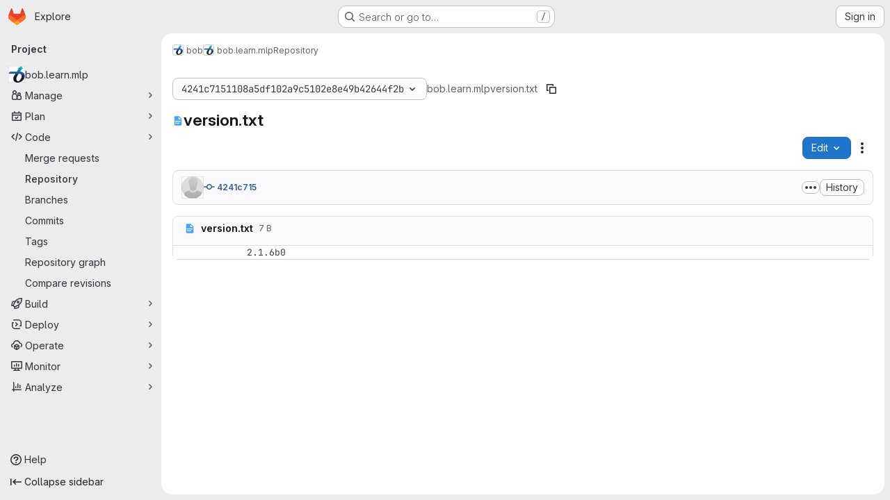

--- FILE ---
content_type: text/html; charset=utf-8
request_url: https://gitlab.idiap.ch/bob/bob.learn.mlp/-/blob/4241c7151108a5df102a9c5102e8e49b42644f2b/version.txt
body_size: 9395
content:




<!DOCTYPE html>
<html class="gl-system ui-neutral with-top-bar with-header application-chrome page-with-panels with-gl-container-queries " lang="en">
<head prefix="og: http://ogp.me/ns#">
<meta charset="utf-8">
<meta content="IE=edge" http-equiv="X-UA-Compatible">
<meta content="width=device-width, initial-scale=1" name="viewport">
<title>version.txt · 4241c7151108a5df102a9c5102e8e49b42644f2b · bob / bob.learn.mlp · GitLab</title>
<script nonce="ELUWCX6dyFMK+/lnZw0tyA==">
//<![CDATA[
window.gon={};gon.api_version="v4";gon.default_avatar_url="https://gitlab.idiap.ch/assets/no_avatar-849f9c04a3a0d0cea2424ae97b27447dc64a7dbfae83c036c45b403392f0e8ba.png";gon.max_file_size=10;gon.asset_host=null;gon.webpack_public_path="/assets/webpack/";gon.relative_url_root="";gon.user_color_mode="gl-system";gon.user_color_scheme="white";gon.markdown_surround_selection=null;gon.markdown_automatic_lists=null;gon.markdown_maintain_indentation=null;gon.math_rendering_limits_enabled=true;gon.allow_immediate_namespaces_deletion=true;gon.iframe_rendering_enabled=false;gon.iframe_rendering_allowlist=[];gon.recaptcha_api_server_url="https://www.recaptcha.net/recaptcha/api.js";gon.recaptcha_sitekey="";gon.gitlab_url="https://gitlab.idiap.ch";gon.promo_url="https://about.gitlab.com";gon.forum_url="https://forum.gitlab.com";gon.docs_url="https://docs.gitlab.com";gon.revision="6ac56bc6cc1";gon.feature_category="source_code_management";gon.gitlab_logo="/assets/gitlab_logo-2957169c8ef64c58616a1ac3f4fc626e8a35ce4eb3ed31bb0d873712f2a041a0.png";gon.secure=true;gon.sprite_icons="/assets/icons-dafe78f1f5f3f39844d40e6211b4b6b2b89533b96324c26e6ca12cfd6cf1b0ca.svg";gon.sprite_file_icons="/assets/file_icons/file_icons-90de312d3dbe794a19dee8aee171f184ff69ca9c9cf9fe37e8b254e84c3a1543.svg";gon.illustrations_path="/images/illustrations.svg";gon.emoji_sprites_css_path="/assets/emoji_sprites-bd26211944b9d072037ec97cb138f1a52cd03ef185cd38b8d1fcc963245199a1.css";gon.emoji_backend_version=4;gon.gridstack_css_path="/assets/lazy_bundles/gridstack-f42069e5c7b1542688660592b48f2cbd86e26b77030efd195d124dbd8fe64434.css";gon.test_env=false;gon.disable_animations=false;gon.suggested_label_colors={"#cc338b":"Magenta-pink","#dc143c":"Crimson","#c21e56":"Rose red","#cd5b45":"Dark coral","#ed9121":"Carrot orange","#eee600":"Titanium yellow","#009966":"Green-cyan","#8fbc8f":"Dark sea green","#6699cc":"Blue-gray","#e6e6fa":"Lavender","#9400d3":"Dark violet","#330066":"Deep violet","#36454f":"Charcoal grey","#808080":"Gray"};gon.first_day_of_week=0;gon.time_display_relative=true;gon.time_display_format=0;gon.ee=false;gon.jh=false;gon.dot_com=false;gon.uf_error_prefix="UF";gon.pat_prefix="glpat-";gon.keyboard_shortcuts_enabled=true;gon.broadcast_message_dismissal_path=null;gon.diagramsnet_url="https://embed.diagrams.net";gon.features={"uiForOrganizations":false,"organizationSwitching":false,"findAndReplace":false,"removeMonitorMetrics":true,"newProjectCreationForm":false,"workItemsClientSideBoards":false,"glqlWorkItems":true,"glqlAggregation":false,"glqlTypescript":false,"paneledView":true,"archiveGroup":false,"accessibleLoadingButton":false,"allowIframesInMarkdown":false,"projectStudioEnabled":true,"inlineBlame":false,"directoryCodeDropdownUpdates":true,"repositoryFileTreeBrowser":false,"blobEditRefactor":false};
//]]>
</script>

<script nonce="ELUWCX6dyFMK+/lnZw0tyA==">
//<![CDATA[
const root = document.documentElement;
if (window.matchMedia('(prefers-color-scheme: dark)').matches) {
  root.classList.add('gl-dark');
}

window.matchMedia('(prefers-color-scheme: dark)').addEventListener('change', (e) => {
  if (e.matches) {
    root.classList.add('gl-dark');
  } else {
    root.classList.remove('gl-dark');
  }
});

//]]>
</script>
<script nonce="ELUWCX6dyFMK+/lnZw0tyA==">
//<![CDATA[
var gl = window.gl || {};
gl.startup_calls = null;
gl.startup_graphql_calls = [{"query":"query getBlobInfo(\n  $projectPath: ID!\n  $filePath: [String!]!\n  $ref: String!\n  $refType: RefType\n  $shouldFetchRawText: Boolean!\n) {\n  project(fullPath: $projectPath) {\n    __typename\n    id\n    repository {\n      __typename\n      empty\n      blobs(paths: $filePath, ref: $ref, refType: $refType) {\n        __typename\n        nodes {\n          __typename\n          id\n          webPath\n          name\n          size\n          rawSize\n          rawTextBlob @include(if: $shouldFetchRawText)\n          fileType\n          language\n          path\n          blamePath\n          editBlobPath\n          gitpodBlobUrl\n          ideEditPath\n          forkAndEditPath\n          ideForkAndEditPath\n          codeNavigationPath\n          projectBlobPathRoot\n          forkAndViewPath\n          environmentFormattedExternalUrl\n          environmentExternalUrlForRouteMap\n          canModifyBlob\n          canModifyBlobWithWebIde\n          canCurrentUserPushToBranch\n          archived\n          storedExternally\n          externalStorage\n          externalStorageUrl\n          rawPath\n          replacePath\n          pipelineEditorPath\n          simpleViewer {\n            fileType\n            tooLarge\n            type\n            renderError\n          }\n          richViewer {\n            fileType\n            tooLarge\n            type\n            renderError\n          }\n        }\n      }\n    }\n  }\n}\n","variables":{"projectPath":"bob/bob.learn.mlp","ref":"4241c7151108a5df102a9c5102e8e49b42644f2b","refType":null,"filePath":"version.txt","shouldFetchRawText":true}}];

if (gl.startup_calls && window.fetch) {
  Object.keys(gl.startup_calls).forEach(apiCall => {
   gl.startup_calls[apiCall] = {
      fetchCall: fetch(apiCall, {
        // Emulate XHR for Rails AJAX request checks
        headers: {
          'X-Requested-With': 'XMLHttpRequest'
        },
        // fetch won’t send cookies in older browsers, unless you set the credentials init option.
        // We set to `same-origin` which is default value in modern browsers.
        // See https://github.com/whatwg/fetch/pull/585 for more information.
        credentials: 'same-origin'
      })
    };
  });
}
if (gl.startup_graphql_calls && window.fetch) {
  const headers = {"X-CSRF-Token":"7jdUShElJpS_9q9tUPh_89PYIWrrryf7V9r-Rf1Glid-_yXX5jfsr_YHZm4cklYuvFgex3wicxvRXSBfJPY1zA","x-gitlab-feature-category":"source_code_management"};
  const url = `https://gitlab.idiap.ch/api/graphql`

  const opts = {
    method: "POST",
    headers: {
      "Content-Type": "application/json",
      ...headers,
    }
  };

  gl.startup_graphql_calls = gl.startup_graphql_calls.map(call => ({
    ...call,
    fetchCall: fetch(url, {
      ...opts,
      credentials: 'same-origin',
      body: JSON.stringify(call)
    })
  }))
}


//]]>
</script>

<link rel="prefetch" href="/assets/webpack/monaco.2f50fc5f.chunk.js">

<meta content="light dark" name="color-scheme">
<link rel="stylesheet" href="/assets/application-267421195ad431679553836c5b410ffe630f2a3119c436775ff47aa32bd041a8.css" media="(prefers-color-scheme: light)" />
<link rel="stylesheet" href="/assets/application_dark-eb6a2be3fa84f122bcfdb01700ceb93d31abe14bec53e18529b0230fdb8d07ce.css" media="(prefers-color-scheme: dark)" />
<link rel="stylesheet" href="/assets/page_bundles/tree-87852cf755928d514a7c18c7bc442022c92b8887a274746dadf9ab0f18417de8.css" /><link rel="stylesheet" href="/assets/page_bundles/projects-5ff1d9a4f328199704b89fcdbf5501b932b19e481ac1139171ece972e7cf4c7f.css" /><link rel="stylesheet" href="/assets/page_bundles/commit_description-9e7efe20f0cef17d0606edabfad0418e9eb224aaeaa2dae32c817060fa60abcc.css" /><link rel="stylesheet" href="/assets/page_bundles/work_items-9f34e9e1785e95144a97edb25299b8dd0d2e641f7efb2d8b7bea3717104ed8f2.css" /><link rel="stylesheet" href="/assets/page_bundles/notes_shared-8f7a9513332533cc4a53b3be3d16e69570e82bc87b3f8913578eaeb0dce57e21.css" />
<link rel="stylesheet" href="/assets/tailwind_cqs-0e9add9895902b334f85f3a8c9ded0e9bcbfef603bbd1efcb51df7dac57c209e.css" />


<link rel="stylesheet" href="/assets/fonts-deb7ad1d55ca77c0172d8538d53442af63604ff490c74acc2859db295c125bdb.css" />
<link rel="stylesheet" href="/assets/highlight/themes/white-c47e38e4a3eafd97b389c0f8eec06dce295f311cdc1c9e55073ea9406b8fe5b0.css" media="(prefers-color-scheme: light)" />
<link rel="stylesheet" href="/assets/highlight/themes/dark-8796b0549a7cd8fd6d2646619fa5840db4505d7031a76d5441a3cee1d12390d2.css" media="(prefers-color-scheme: dark)" />

<script src="/assets/webpack/runtime.981aa447.bundle.js" defer="defer" nonce="ELUWCX6dyFMK+/lnZw0tyA=="></script>
<script src="/assets/webpack/main.ca0196b2.chunk.js" defer="defer" nonce="ELUWCX6dyFMK+/lnZw0tyA=="></script>
<script src="/assets/webpack/tracker.4ac2efa2.chunk.js" defer="defer" nonce="ELUWCX6dyFMK+/lnZw0tyA=="></script>
<script nonce="ELUWCX6dyFMK+/lnZw0tyA==">
//<![CDATA[
window.snowplowOptions = {"namespace":"gl","hostname":"gitlab.idiap.ch:443","postPath":"/-/collect_events","forceSecureTracker":true,"appId":"gitlab_sm"};
gl = window.gl || {};
gl.snowplowStandardContext = {"schema":"iglu:com.gitlab/gitlab_standard/jsonschema/1-1-7","data":{"environment":"self-managed","source":"gitlab-rails","correlation_id":"01KG8QW8STYVCHSEKX15HF8T9S","extra":{},"user_id":null,"global_user_id":null,"user_type":null,"is_gitlab_team_member":null,"namespace_id":373,"ultimate_parent_namespace_id":373,"project_id":1517,"feature_enabled_by_namespace_ids":null,"realm":"self-managed","deployment_type":"self-managed","context_generated_at":"2026-01-31T00:40:05.377Z"}};
gl.snowplowPseudonymizedPageUrl = "https://gitlab.idiap.ch/namespace373/project1517/-/blob/:repository_path";
gl.maskedDefaultReferrerUrl = null;
gl.ga4MeasurementId = 'G-ENFH3X7M5Y';
gl.duoEvents = [];
gl.onlySendDuoEvents = true;


//]]>
</script>
<link rel="preload" href="/assets/application-267421195ad431679553836c5b410ffe630f2a3119c436775ff47aa32bd041a8.css" as="style" type="text/css" nonce="ci3CXsv4jcZbtncBRMtW5g==">
<link rel="preload" href="/assets/highlight/themes/white-c47e38e4a3eafd97b389c0f8eec06dce295f311cdc1c9e55073ea9406b8fe5b0.css" as="style" type="text/css" nonce="ci3CXsv4jcZbtncBRMtW5g==">




<script src="/assets/webpack/commons-pages.groups.new-pages.import.gitlab_projects.new-pages.import.manifest.new-pages.projects.n-44c6c18e.1bfb6269.chunk.js" defer="defer" nonce="ELUWCX6dyFMK+/lnZw0tyA=="></script>
<script src="/assets/webpack/commons-pages.search.show-super_sidebar.6acb116e.chunk.js" defer="defer" nonce="ELUWCX6dyFMK+/lnZw0tyA=="></script>
<script src="/assets/webpack/super_sidebar.d81b6984.chunk.js" defer="defer" nonce="ELUWCX6dyFMK+/lnZw0tyA=="></script>
<script src="/assets/webpack/commons-pages.projects-pages.projects.activity-pages.projects.alert_management.details-pages.project-16912510.ec48a109.chunk.js" defer="defer" nonce="ELUWCX6dyFMK+/lnZw0tyA=="></script>
<script src="/assets/webpack/commons-pages.admin.application_settings-pages.admin.application_settings.appearances.preview_sign_i-f1565176.4e33d525.chunk.js" defer="defer" nonce="ELUWCX6dyFMK+/lnZw0tyA=="></script>
<script src="/assets/webpack/17193943.e2846711.chunk.js" defer="defer" nonce="ELUWCX6dyFMK+/lnZw0tyA=="></script>
<script src="/assets/webpack/commons-pages.groups.packages-pages.groups.registry.repositories-pages.projects.blob.show-pages.proj-5c8a36cb.3416fb61.chunk.js" defer="defer" nonce="ELUWCX6dyFMK+/lnZw0tyA=="></script>
<script src="/assets/webpack/commons-pages.projects.blob.show-pages.projects.branches.new-pages.projects.commits.show-pages.proje-81161c0b.b40d5f1b.chunk.js" defer="defer" nonce="ELUWCX6dyFMK+/lnZw0tyA=="></script>
<script src="/assets/webpack/commons-pages.import.bitbucket_server.new-pages.import.gitea.new-pages.import.gitlab_projects.new-pa-7a549248.80e44fb5.chunk.js" defer="defer" nonce="ELUWCX6dyFMK+/lnZw0tyA=="></script>
<script src="/assets/webpack/dbe6a049.8c51c52f.chunk.js" defer="defer" nonce="ELUWCX6dyFMK+/lnZw0tyA=="></script>
<script src="/assets/webpack/commons-pages.projects.blob.show-pages.projects.show-pages.projects.snippets.edit-pages.projects.sni-42df7d4c.aa95e753.chunk.js" defer="defer" nonce="ELUWCX6dyFMK+/lnZw0tyA=="></script>
<script src="/assets/webpack/commons-pages.projects.blob.show-pages.projects.show-pages.projects.snippets.show-pages.projects.tre-c684fcf6.8c6bf173.chunk.js" defer="defer" nonce="ELUWCX6dyFMK+/lnZw0tyA=="></script>
<script src="/assets/webpack/commons-pages.projects.blob.edit-pages.projects.blob.new-pages.projects.blob.show-pages.projects.sho-ec79e51c.64cb1109.chunk.js" defer="defer" nonce="ELUWCX6dyFMK+/lnZw0tyA=="></script>
<script src="/assets/webpack/commons-pages.projects.blob.show-pages.projects.commits.show-pages.projects.show-pages.projects.tree.show.5d32875d.chunk.js" defer="defer" nonce="ELUWCX6dyFMK+/lnZw0tyA=="></script>
<script src="/assets/webpack/commons-pages.projects.blob.show-pages.projects.show-pages.projects.tree.show-pages.search.show.8df4e3fd.chunk.js" defer="defer" nonce="ELUWCX6dyFMK+/lnZw0tyA=="></script>
<script src="/assets/webpack/commons-pages.projects.blame.show-pages.projects.blob.show-pages.projects.show-pages.projects.tree.show.1fe49f7f.chunk.js" defer="defer" nonce="ELUWCX6dyFMK+/lnZw0tyA=="></script>
<script src="/assets/webpack/commons-pages.projects.blob.show-pages.projects.show-pages.projects.tree.show.6f97c221.chunk.js" defer="defer" nonce="ELUWCX6dyFMK+/lnZw0tyA=="></script>
<script src="/assets/webpack/commons-pages.projects.blob.show-pages.projects.tree.show-treeList.1db58909.chunk.js" defer="defer" nonce="ELUWCX6dyFMK+/lnZw0tyA=="></script>
<script src="/assets/webpack/pages.projects.blob.show.ba0821e0.chunk.js" defer="defer" nonce="ELUWCX6dyFMK+/lnZw0tyA=="></script>

<meta content="object" property="og:type">
<meta content="GitLab" property="og:site_name">
<meta content="version.txt · 4241c7151108a5df102a9c5102e8e49b42644f2b · bob / bob.learn.mlp · GitLab" property="og:title">
<meta content="Bindings for Bob&#39;s Multi-layer Perceptron and Trainers" property="og:description">
<meta content="https://gitlab.idiap.ch/uploads/-/system/project/avatar/1517/bob-128x128.png" property="og:image">
<meta content="64" property="og:image:width">
<meta content="64" property="og:image:height">
<meta content="https://gitlab.idiap.ch/bob/bob.learn.mlp/-/blob/4241c7151108a5df102a9c5102e8e49b42644f2b/version.txt" property="og:url">
<meta content="summary" property="twitter:card">
<meta content="version.txt · 4241c7151108a5df102a9c5102e8e49b42644f2b · bob / bob.learn.mlp · GitLab" property="twitter:title">
<meta content="Bindings for Bob&#39;s Multi-layer Perceptron and Trainers" property="twitter:description">
<meta content="https://gitlab.idiap.ch/uploads/-/system/project/avatar/1517/bob-128x128.png" property="twitter:image">

<meta name="csrf-param" content="authenticity_token" />
<meta name="csrf-token" content="QIW5bSY6l7VvaFt2NmbHtiHj38QPf5Qeq7nUpFWRs6XQTcjw0ShdjiaZknV6DO5rTmPgaZjywP4tPgq-jCEQTg" />
<meta name="csp-nonce" content="ELUWCX6dyFMK+/lnZw0tyA==" />
<meta name="action-cable-url" content="/-/cable" />
<link href="/-/manifest.json" rel="manifest">
<link rel="icon" type="image/png" href="/assets/favicon-72a2cad5025aa931d6ea56c3201d1f18e68a8cd39788c7c80d5b2b82aa5143ef.png" id="favicon" data-original-href="/assets/favicon-72a2cad5025aa931d6ea56c3201d1f18e68a8cd39788c7c80d5b2b82aa5143ef.png" />
<link rel="apple-touch-icon" type="image/x-icon" href="/assets/apple-touch-icon-b049d4bc0dd9626f31db825d61880737befc7835982586d015bded10b4435460.png" />
<link href="/search/opensearch.xml" rel="search" title="Search GitLab" type="application/opensearchdescription+xml">




<meta content="Bindings for Bob&#39;s Multi-layer Perceptron and Trainers" name="description">
<meta content="#F1F0F6" media="(prefers-color-scheme: light)" name="theme-color">
<meta content="#232128" media="(prefers-color-scheme: dark)" name="theme-color">
</head>

<body class="tab-width-8 gl-browser-chrome gl-platform-mac " data-group="bob" data-group-full-path="bob" data-namespace-id="373" data-page="projects:blob:show" data-page-type-id="4241c7151108a5df102a9c5102e8e49b42644f2b/version.txt" data-project="bob.learn.mlp" data-project-full-path="bob/bob.learn.mlp" data-project-id="1517" data-project-studio-enabled="true">
<div id="js-tooltips-container"></div>

<script nonce="ELUWCX6dyFMK+/lnZw0tyA==">
//<![CDATA[
gl = window.gl || {};
gl.client = {"isChrome":true,"isMac":true};


//]]>
</script>


<header class="super-topbar js-super-topbar"></header>
<div class="layout-page js-page-layout page-with-super-sidebar">
<script nonce="ELUWCX6dyFMK+/lnZw0tyA==">
//<![CDATA[
const outer = document.createElement('div');
outer.style.visibility = 'hidden';
outer.style.overflow = 'scroll';
document.body.appendChild(outer);
const inner = document.createElement('div');
outer.appendChild(inner);
const scrollbarWidth = outer.offsetWidth - inner.offsetWidth;
outer.parentNode.removeChild(outer);
document.documentElement.style.setProperty('--scrollbar-width', `${scrollbarWidth}px`);

//]]>
</script><aside class="js-super-sidebar super-sidebar super-sidebar-loading" data-command-palette="{&quot;project_files_url&quot;:&quot;/bob/bob.learn.mlp/-/files/4241c7151108a5df102a9c5102e8e49b42644f2b?format=json&quot;,&quot;project_blob_url&quot;:&quot;/bob/bob.learn.mlp/-/blob/4241c7151108a5df102a9c5102e8e49b42644f2b&quot;}" data-force-desktop-expanded-sidebar="" data-is-saas="false" data-root-path="/" data-sidebar="{&quot;is_logged_in&quot;:false,&quot;compare_plans_url&quot;:&quot;https://about.gitlab.com/pricing&quot;,&quot;context_switcher_links&quot;:[{&quot;title&quot;:&quot;Explore&quot;,&quot;link&quot;:&quot;/explore&quot;,&quot;icon&quot;:&quot;compass&quot;}],&quot;current_menu_items&quot;:[{&quot;id&quot;:&quot;project_overview&quot;,&quot;title&quot;:&quot;bob.learn.mlp&quot;,&quot;avatar&quot;:&quot;/uploads/-/system/project/avatar/1517/bob-128x128.png&quot;,&quot;entity_id&quot;:1517,&quot;link&quot;:&quot;/bob/bob.learn.mlp&quot;,&quot;link_classes&quot;:&quot;shortcuts-project&quot;,&quot;is_active&quot;:false},{&quot;id&quot;:&quot;manage_menu&quot;,&quot;title&quot;:&quot;Manage&quot;,&quot;icon&quot;:&quot;users&quot;,&quot;avatar_shape&quot;:&quot;rect&quot;,&quot;link&quot;:&quot;/bob/bob.learn.mlp/activity&quot;,&quot;is_active&quot;:false,&quot;items&quot;:[{&quot;id&quot;:&quot;activity&quot;,&quot;title&quot;:&quot;Activity&quot;,&quot;link&quot;:&quot;/bob/bob.learn.mlp/activity&quot;,&quot;link_classes&quot;:&quot;shortcuts-project-activity&quot;,&quot;is_active&quot;:false},{&quot;id&quot;:&quot;members&quot;,&quot;title&quot;:&quot;Members&quot;,&quot;link&quot;:&quot;/bob/bob.learn.mlp/-/project_members&quot;,&quot;is_active&quot;:false},{&quot;id&quot;:&quot;labels&quot;,&quot;title&quot;:&quot;Labels&quot;,&quot;link&quot;:&quot;/bob/bob.learn.mlp/-/labels&quot;,&quot;is_active&quot;:false}],&quot;separated&quot;:false},{&quot;id&quot;:&quot;plan_menu&quot;,&quot;title&quot;:&quot;Plan&quot;,&quot;icon&quot;:&quot;planning&quot;,&quot;avatar_shape&quot;:&quot;rect&quot;,&quot;link&quot;:&quot;/bob/bob.learn.mlp/-/issues&quot;,&quot;is_active&quot;:false,&quot;items&quot;:[{&quot;id&quot;:&quot;project_issue_list&quot;,&quot;title&quot;:&quot;Issues&quot;,&quot;link&quot;:&quot;/bob/bob.learn.mlp/-/issues&quot;,&quot;link_classes&quot;:&quot;shortcuts-issues has-sub-items&quot;,&quot;pill_count_field&quot;:&quot;openIssuesCount&quot;,&quot;pill_count_dynamic&quot;:false,&quot;is_active&quot;:false},{&quot;id&quot;:&quot;boards&quot;,&quot;title&quot;:&quot;Issue boards&quot;,&quot;link&quot;:&quot;/bob/bob.learn.mlp/-/boards&quot;,&quot;link_classes&quot;:&quot;shortcuts-issue-boards&quot;,&quot;is_active&quot;:false},{&quot;id&quot;:&quot;milestones&quot;,&quot;title&quot;:&quot;Milestones&quot;,&quot;link&quot;:&quot;/bob/bob.learn.mlp/-/milestones&quot;,&quot;is_active&quot;:false}],&quot;separated&quot;:false},{&quot;id&quot;:&quot;code_menu&quot;,&quot;title&quot;:&quot;Code&quot;,&quot;icon&quot;:&quot;code&quot;,&quot;avatar_shape&quot;:&quot;rect&quot;,&quot;link&quot;:&quot;/bob/bob.learn.mlp/-/merge_requests&quot;,&quot;is_active&quot;:true,&quot;items&quot;:[{&quot;id&quot;:&quot;project_merge_request_list&quot;,&quot;title&quot;:&quot;Merge requests&quot;,&quot;link&quot;:&quot;/bob/bob.learn.mlp/-/merge_requests&quot;,&quot;link_classes&quot;:&quot;shortcuts-merge_requests&quot;,&quot;pill_count_field&quot;:&quot;openMergeRequestsCount&quot;,&quot;pill_count_dynamic&quot;:false,&quot;is_active&quot;:false},{&quot;id&quot;:&quot;files&quot;,&quot;title&quot;:&quot;Repository&quot;,&quot;link&quot;:&quot;/bob/bob.learn.mlp/-/tree/4241c7151108a5df102a9c5102e8e49b42644f2b&quot;,&quot;link_classes&quot;:&quot;shortcuts-tree&quot;,&quot;is_active&quot;:true},{&quot;id&quot;:&quot;branches&quot;,&quot;title&quot;:&quot;Branches&quot;,&quot;link&quot;:&quot;/bob/bob.learn.mlp/-/branches&quot;,&quot;is_active&quot;:false},{&quot;id&quot;:&quot;commits&quot;,&quot;title&quot;:&quot;Commits&quot;,&quot;link&quot;:&quot;/bob/bob.learn.mlp/-/commits/4241c7151108a5df102a9c5102e8e49b42644f2b&quot;,&quot;link_classes&quot;:&quot;shortcuts-commits&quot;,&quot;is_active&quot;:false},{&quot;id&quot;:&quot;tags&quot;,&quot;title&quot;:&quot;Tags&quot;,&quot;link&quot;:&quot;/bob/bob.learn.mlp/-/tags&quot;,&quot;is_active&quot;:false},{&quot;id&quot;:&quot;graphs&quot;,&quot;title&quot;:&quot;Repository graph&quot;,&quot;link&quot;:&quot;/bob/bob.learn.mlp/-/network/4241c7151108a5df102a9c5102e8e49b42644f2b&quot;,&quot;link_classes&quot;:&quot;shortcuts-network&quot;,&quot;is_active&quot;:false},{&quot;id&quot;:&quot;compare&quot;,&quot;title&quot;:&quot;Compare revisions&quot;,&quot;link&quot;:&quot;/bob/bob.learn.mlp/-/compare?from=master\u0026to=4241c7151108a5df102a9c5102e8e49b42644f2b&quot;,&quot;is_active&quot;:false}],&quot;separated&quot;:false},{&quot;id&quot;:&quot;build_menu&quot;,&quot;title&quot;:&quot;Build&quot;,&quot;icon&quot;:&quot;rocket&quot;,&quot;avatar_shape&quot;:&quot;rect&quot;,&quot;link&quot;:&quot;/bob/bob.learn.mlp/-/pipelines&quot;,&quot;is_active&quot;:false,&quot;items&quot;:[{&quot;id&quot;:&quot;pipelines&quot;,&quot;title&quot;:&quot;Pipelines&quot;,&quot;link&quot;:&quot;/bob/bob.learn.mlp/-/pipelines&quot;,&quot;link_classes&quot;:&quot;shortcuts-pipelines&quot;,&quot;is_active&quot;:false},{&quot;id&quot;:&quot;jobs&quot;,&quot;title&quot;:&quot;Jobs&quot;,&quot;link&quot;:&quot;/bob/bob.learn.mlp/-/jobs&quot;,&quot;link_classes&quot;:&quot;shortcuts-builds&quot;,&quot;is_active&quot;:false},{&quot;id&quot;:&quot;pipeline_schedules&quot;,&quot;title&quot;:&quot;Pipeline schedules&quot;,&quot;link&quot;:&quot;/bob/bob.learn.mlp/-/pipeline_schedules&quot;,&quot;link_classes&quot;:&quot;shortcuts-builds&quot;,&quot;is_active&quot;:false},{&quot;id&quot;:&quot;artifacts&quot;,&quot;title&quot;:&quot;Artifacts&quot;,&quot;link&quot;:&quot;/bob/bob.learn.mlp/-/artifacts&quot;,&quot;link_classes&quot;:&quot;shortcuts-builds&quot;,&quot;is_active&quot;:false}],&quot;separated&quot;:false},{&quot;id&quot;:&quot;deploy_menu&quot;,&quot;title&quot;:&quot;Deploy&quot;,&quot;icon&quot;:&quot;deployments&quot;,&quot;avatar_shape&quot;:&quot;rect&quot;,&quot;link&quot;:&quot;/bob/bob.learn.mlp/-/releases&quot;,&quot;is_active&quot;:false,&quot;items&quot;:[{&quot;id&quot;:&quot;releases&quot;,&quot;title&quot;:&quot;Releases&quot;,&quot;link&quot;:&quot;/bob/bob.learn.mlp/-/releases&quot;,&quot;link_classes&quot;:&quot;shortcuts-deployments-releases&quot;,&quot;is_active&quot;:false},{&quot;id&quot;:&quot;model_registry&quot;,&quot;title&quot;:&quot;Model registry&quot;,&quot;link&quot;:&quot;/bob/bob.learn.mlp/-/ml/models&quot;,&quot;is_active&quot;:false}],&quot;separated&quot;:false},{&quot;id&quot;:&quot;operations_menu&quot;,&quot;title&quot;:&quot;Operate&quot;,&quot;icon&quot;:&quot;cloud-pod&quot;,&quot;avatar_shape&quot;:&quot;rect&quot;,&quot;link&quot;:&quot;/bob/bob.learn.mlp/-/environments&quot;,&quot;is_active&quot;:false,&quot;items&quot;:[{&quot;id&quot;:&quot;environments&quot;,&quot;title&quot;:&quot;Environments&quot;,&quot;link&quot;:&quot;/bob/bob.learn.mlp/-/environments&quot;,&quot;link_classes&quot;:&quot;shortcuts-environments&quot;,&quot;is_active&quot;:false}],&quot;separated&quot;:false},{&quot;id&quot;:&quot;monitor_menu&quot;,&quot;title&quot;:&quot;Monitor&quot;,&quot;icon&quot;:&quot;monitor&quot;,&quot;avatar_shape&quot;:&quot;rect&quot;,&quot;link&quot;:&quot;/bob/bob.learn.mlp/-/incidents&quot;,&quot;is_active&quot;:false,&quot;items&quot;:[{&quot;id&quot;:&quot;incidents&quot;,&quot;title&quot;:&quot;Incidents&quot;,&quot;link&quot;:&quot;/bob/bob.learn.mlp/-/incidents&quot;,&quot;is_active&quot;:false}],&quot;separated&quot;:false},{&quot;id&quot;:&quot;analyze_menu&quot;,&quot;title&quot;:&quot;Analyze&quot;,&quot;icon&quot;:&quot;chart&quot;,&quot;avatar_shape&quot;:&quot;rect&quot;,&quot;link&quot;:&quot;/bob/bob.learn.mlp/-/value_stream_analytics&quot;,&quot;is_active&quot;:false,&quot;items&quot;:[{&quot;id&quot;:&quot;cycle_analytics&quot;,&quot;title&quot;:&quot;Value stream analytics&quot;,&quot;link&quot;:&quot;/bob/bob.learn.mlp/-/value_stream_analytics&quot;,&quot;link_classes&quot;:&quot;shortcuts-project-cycle-analytics&quot;,&quot;is_active&quot;:false},{&quot;id&quot;:&quot;contributors&quot;,&quot;title&quot;:&quot;Contributor analytics&quot;,&quot;link&quot;:&quot;/bob/bob.learn.mlp/-/graphs/4241c7151108a5df102a9c5102e8e49b42644f2b&quot;,&quot;is_active&quot;:false},{&quot;id&quot;:&quot;ci_cd_analytics&quot;,&quot;title&quot;:&quot;CI/CD analytics&quot;,&quot;link&quot;:&quot;/bob/bob.learn.mlp/-/pipelines/charts&quot;,&quot;is_active&quot;:false},{&quot;id&quot;:&quot;repository_analytics&quot;,&quot;title&quot;:&quot;Repository analytics&quot;,&quot;link&quot;:&quot;/bob/bob.learn.mlp/-/graphs/4241c7151108a5df102a9c5102e8e49b42644f2b/charts&quot;,&quot;link_classes&quot;:&quot;shortcuts-repository-charts&quot;,&quot;is_active&quot;:false},{&quot;id&quot;:&quot;model_experiments&quot;,&quot;title&quot;:&quot;Model experiments&quot;,&quot;link&quot;:&quot;/bob/bob.learn.mlp/-/ml/experiments&quot;,&quot;is_active&quot;:false}],&quot;separated&quot;:false}],&quot;current_context_header&quot;:&quot;Project&quot;,&quot;support_path&quot;:&quot;https://about.gitlab.com/get-help/&quot;,&quot;docs_path&quot;:&quot;/help/docs&quot;,&quot;display_whats_new&quot;:false,&quot;show_version_check&quot;:false,&quot;search&quot;:{&quot;search_path&quot;:&quot;/search&quot;,&quot;issues_path&quot;:&quot;/dashboard/issues&quot;,&quot;mr_path&quot;:&quot;/dashboard/merge_requests&quot;,&quot;autocomplete_path&quot;:&quot;/search/autocomplete&quot;,&quot;settings_path&quot;:&quot;/search/settings&quot;,&quot;search_context&quot;:{&quot;group&quot;:{&quot;id&quot;:373,&quot;name&quot;:&quot;bob&quot;,&quot;full_name&quot;:&quot;bob&quot;},&quot;group_metadata&quot;:{&quot;issues_path&quot;:&quot;/groups/bob/-/issues&quot;,&quot;mr_path&quot;:&quot;/groups/bob/-/merge_requests&quot;},&quot;project&quot;:{&quot;id&quot;:1517,&quot;name&quot;:&quot;bob.learn.mlp&quot;},&quot;project_metadata&quot;:{&quot;mr_path&quot;:&quot;/bob/bob.learn.mlp/-/merge_requests&quot;,&quot;issues_path&quot;:&quot;/bob/bob.learn.mlp/-/issues&quot;},&quot;code_search&quot;:true,&quot;ref&quot;:&quot;4241c7151108a5df102a9c5102e8e49b42644f2b&quot;,&quot;scope&quot;:null,&quot;for_snippets&quot;:null}},&quot;panel_type&quot;:&quot;project&quot;,&quot;shortcut_links&quot;:[{&quot;title&quot;:&quot;Snippets&quot;,&quot;href&quot;:&quot;/explore/snippets&quot;,&quot;css_class&quot;:&quot;dashboard-shortcuts-snippets&quot;},{&quot;title&quot;:&quot;Groups&quot;,&quot;href&quot;:&quot;/explore/groups&quot;,&quot;css_class&quot;:&quot;dashboard-shortcuts-groups&quot;},{&quot;title&quot;:&quot;Projects&quot;,&quot;href&quot;:&quot;/explore/projects/starred&quot;,&quot;css_class&quot;:&quot;dashboard-shortcuts-projects&quot;}],&quot;terms&quot;:null,&quot;sign_in_visible&quot;:&quot;true&quot;,&quot;allow_signup&quot;:&quot;false&quot;,&quot;new_user_registration_path&quot;:&quot;/users/sign_up&quot;,&quot;sign_in_path&quot;:&quot;/users/sign_in?redirect_to_referer=yes&quot;}"></aside>


<div class="panels-container gl-flex gl-gap-3">
<div class="content-panels gl-flex-1 gl-w-full gl-flex gl-gap-3 gl-relative js-content-panels gl-@container/content-panels">
<div class="js-static-panel static-panel content-wrapper gl-relative paneled-view gl-flex-1 gl-overflow-y-auto gl-bg-default" id="static-panel-portal">
<div class="panel-header">
<div class="broadcast-wrapper">



</div>
<div class="top-bar-fixed container-fluid gl-rounded-t-lg gl-sticky gl-top-0 gl-left-0 gl-mx-0 gl-w-full" data-testid="top-bar">
<div class="top-bar-container gl-flex gl-items-center gl-gap-2">
<div class="gl-grow gl-basis-0 gl-flex gl-items-center gl-justify-start gl-gap-3">
<script type="application/ld+json">
{"@context":"https://schema.org","@type":"BreadcrumbList","itemListElement":[{"@type":"ListItem","position":1,"name":"bob","item":"https://gitlab.idiap.ch/bob"},{"@type":"ListItem","position":2,"name":"bob.learn.mlp","item":"https://gitlab.idiap.ch/bob/bob.learn.mlp"},{"@type":"ListItem","position":3,"name":"Repository","item":"https://gitlab.idiap.ch/bob/bob.learn.mlp/-/blob/4241c7151108a5df102a9c5102e8e49b42644f2b/version.txt"}]}


</script>
<div data-testid="breadcrumb-links" id="js-vue-page-breadcrumbs-wrapper">
<div data-breadcrumbs-json="[{&quot;text&quot;:&quot;bob&quot;,&quot;href&quot;:&quot;/bob&quot;,&quot;avatarPath&quot;:&quot;/uploads/-/system/group/avatar/373/bob-128x128.png&quot;},{&quot;text&quot;:&quot;bob.learn.mlp&quot;,&quot;href&quot;:&quot;/bob/bob.learn.mlp&quot;,&quot;avatarPath&quot;:&quot;/uploads/-/system/project/avatar/1517/bob-128x128.png&quot;},{&quot;text&quot;:&quot;Repository&quot;,&quot;href&quot;:&quot;/bob/bob.learn.mlp/-/blob/4241c7151108a5df102a9c5102e8e49b42644f2b/version.txt&quot;,&quot;avatarPath&quot;:null}]" id="js-vue-page-breadcrumbs"></div>
<div id="js-injected-page-breadcrumbs"></div>
<div id="js-page-breadcrumbs-extra"></div>
</div>


<div id="js-work-item-feedback"></div>

</div>

</div>
</div>

</div>
<div class="panel-content">
<div class="panel-content-inner js-static-panel-inner">
<div class="alert-wrapper alert-wrapper-top-space gl-flex gl-flex-col gl-gap-3 container-fluid container-limited">


























</div>

<div class="container-fluid container-limited project-highlight-puc">
<main class="content gl-@container/panel gl-pb-3" id="content-body" itemscope itemtype="http://schema.org/SoftwareSourceCode">
<div id="js-drawer-container"></div>
<div class="flash-container flash-container-page sticky" data-testid="flash-container">
<div id="js-global-alerts"></div>
</div>






<div class="js-signature-container" data-signatures-path="/bob/bob.learn.mlp/-/commits/4241c7151108a5df102a9c5102e8e49b42644f2b/signatures?limit=1"></div>

<div class="tree-holder gl-pt-5" id="tree-holder">
<div data-blob-path="version.txt" data-breadcrumbs-can-collaborate="false" data-breadcrumbs-can-edit-tree="false" data-breadcrumbs-can-push-code="false" data-breadcrumbs-can-push-to-branch="false" data-breadcrumbs-new-blob-path="/bob/bob.learn.mlp/-/new/4241c7151108a5df102a9c5102e8e49b42644f2b" data-breadcrumbs-new-branch-path="/bob/bob.learn.mlp/-/branches/new" data-breadcrumbs-new-dir-path="/bob/bob.learn.mlp/-/create_dir/4241c7151108a5df102a9c5102e8e49b42644f2b" data-breadcrumbs-new-tag-path="/bob/bob.learn.mlp/-/tags/new" data-breadcrumbs-upload-path="/bob/bob.learn.mlp/-/create/4241c7151108a5df102a9c5102e8e49b42644f2b" data-download-links="[{&quot;text&quot;:&quot;zip&quot;,&quot;path&quot;:&quot;/bob/bob.learn.mlp/-/archive/4241c7151108a5df102a9c5102e8e49b42644f2b/bob.learn.mlp-4241c7151108a5df102a9c5102e8e49b42644f2b.zip&quot;},{&quot;text&quot;:&quot;tar.gz&quot;,&quot;path&quot;:&quot;/bob/bob.learn.mlp/-/archive/4241c7151108a5df102a9c5102e8e49b42644f2b/bob.learn.mlp-4241c7151108a5df102a9c5102e8e49b42644f2b.tar.gz&quot;},{&quot;text&quot;:&quot;tar.bz2&quot;,&quot;path&quot;:&quot;/bob/bob.learn.mlp/-/archive/4241c7151108a5df102a9c5102e8e49b42644f2b/bob.learn.mlp-4241c7151108a5df102a9c5102e8e49b42644f2b.tar.bz2&quot;},{&quot;text&quot;:&quot;tar&quot;,&quot;path&quot;:&quot;/bob/bob.learn.mlp/-/archive/4241c7151108a5df102a9c5102e8e49b42644f2b/bob.learn.mlp-4241c7151108a5df102a9c5102e8e49b42644f2b.tar&quot;}]" data-escaped-ref="4241c7151108a5df102a9c5102e8e49b42644f2b" data-history-link="/bob/bob.learn.mlp/-/commits/4241c7151108a5df102a9c5102e8e49b42644f2b" data-http-url="https://gitlab.idiap.ch/bob/bob.learn.mlp.git" data-project-id="1517" data-project-path="bob/bob.learn.mlp" data-project-root-path="/bob/bob.learn.mlp" data-project-short-path="bob.learn.mlp" data-ref="4241c7151108a5df102a9c5102e8e49b42644f2b" data-ref-type="" data-root-ref="master" data-ssh-url="git@gitlab.idiap.ch:bob/bob.learn.mlp.git" data-xcode-url="" id="js-repository-blob-header-app"></div>
<div class="info-well">
<div data-history-link="/bob/bob.learn.mlp/-/commits/4241c7151108a5df102a9c5102e8e49b42644f2b" id="js-last-commit"></div>
<div class="gl-hidden @sm/panel:gl-block">

</div>
</div>
<div class="blob-content-holder js-per-page" data-blame-per-page="1000" id="blob-content-holder">
<div data-blob-path="version.txt" data-can-download-code="true" data-escaped-ref="4241c7151108a5df102a9c5102e8e49b42644f2b" data-full-name="bob / bob.learn.mlp" data-has-revs-file="false" data-original-branch="4241c7151108a5df102a9c5102e8e49b42644f2b" data-project-path="bob/bob.learn.mlp" data-ref-type="" data-resource-id="gid://gitlab/Project/1517" data-user-id="" id="js-view-blob-app">
<div class="gl-spinner-container" role="status"><span aria-hidden class="gl-spinner gl-spinner-md gl-spinner-dark !gl-align-text-bottom"></span><span class="gl-sr-only !gl-absolute">Loading</span>
</div>
</div>
</div>

</div>
<script nonce="ELUWCX6dyFMK+/lnZw0tyA==">
//<![CDATA[
  window.gl = window.gl || {};
  window.gl.webIDEPath = '/-/ide/project/bob/bob.learn.mlp/edit/4241c7151108a5df102a9c5102e8e49b42644f2b/-/version.txt'


//]]>
</script>
<div data-ambiguous="false" data-ref="4241c7151108a5df102a9c5102e8e49b42644f2b" id="js-ambiguous-ref-modal"></div>

</main>
</div>

</div>

</div>
</div>
<div class="js-dynamic-panel paneled-view contextual-panel gl-@container/panel !gl-absolute gl-shadow-lg @xl/content-panels:gl-w-1/2 @xl/content-panels:gl-shadow-none @xl/content-panels:!gl-relative" id="contextual-panel-portal"></div>
</div>
</div>

</div>


<script nonce="ELUWCX6dyFMK+/lnZw0tyA==">
//<![CDATA[
if ('loading' in HTMLImageElement.prototype) {
  document.querySelectorAll('img.lazy').forEach(img => {
    img.loading = 'lazy';
    let imgUrl = img.dataset.src;
    // Only adding width + height for avatars for now
    if (imgUrl.indexOf('/avatar/') > -1 && imgUrl.indexOf('?') === -1) {
      const targetWidth = img.getAttribute('width') || img.width;
      imgUrl += `?width=${targetWidth}`;
    }
    img.src = imgUrl;
    img.removeAttribute('data-src');
    img.classList.remove('lazy');
    img.classList.add('js-lazy-loaded');
    img.dataset.testid = 'js-lazy-loaded-content';
  });
}

//]]>
</script>
<script nonce="ELUWCX6dyFMK+/lnZw0tyA==">
//<![CDATA[
gl = window.gl || {};
gl.experiments = {};


//]]>
</script>

</body>
</html>



--- FILE ---
content_type: text/javascript; charset=utf-8
request_url: https://gitlab.idiap.ch/assets/webpack/17193943.e2846711.chunk.js
body_size: 9496
content:
(this.webpackJsonp=this.webpackJsonp||[]).push([["17193943"],{"+FvQ":function(n,t,e){"use strict";e.d(t,"b",(function(){return r})),e.d(t,"a",(function(){return o})),e.d(t,"c",(function(){return u})),e.d(t,"d",(function(){return c}));var i=e("04nr");const r=function(n){return{endpoint:n.notesData.draftsPath,data:n}},o=function(n){return{endpoint:n.notesData.draftsPath,data:Object(i.g)(n)}},u=function(n,t){return n[t]?n[t].line_code:""},c=function(n,t){if(null===t)return!0;if("left"===t||"right"===t){const e="left"===t?"right":"left",i=n[t]&&n[t].line_code||"",r=n[e]&&n[e].line_code||"";if(i!==r||"left"===t&&i===r)return!0}return!1}},"04nr":function(n,t,e){"use strict";e.d(t,"n",(function(){return w})),e.d(t,"d",(function(){return v})),e.d(t,"g",(function(){return O})),e.d(t,"h",(function(){return D})),e.d(t,"i",(function(){return j})),e.d(t,"r",(function(){return R})),e.d(t,"b",(function(){return E})),e.d(t,"a",(function(){return T})),e.d(t,"s",(function(){return P})),e.d(t,"q",(function(){return C})),e.d(t,"p",(function(){return I})),e.d(t,"f",(function(){return x})),e.d(t,"k",(function(){return k})),e.d(t,"e",(function(){return B})),e.d(t,"c",(function(){return U})),e.d(t,"j",(function(){return G})),e.d(t,"t",(function(){return $})),e.d(t,"l",(function(){return q})),e.d(t,"o",(function(){return z})),e.d(t,"m",(function(){return H}));var i=e("VNnR"),r=e.n(i),o=e("Ur9C"),u=e.n(o),c=(e("v2fZ"),e("B++/"),e("z6RN"),e("47t/"),e("3UXl"),e("iyoE"),e("ZzK0"),e("BzOf"),e("RFHG"),e("xuo1"),e("aFm2"),e("R9qC"),e("UezY"),e("hG7+"),e("BAGK")),s=e("pIt4"),d=e("Gtn5"),a=e("LlB7");const f=function(n){return["new","new-nonewline"].includes(n.type)},l=function(n){return["old","old-nonewline"].includes(n.type)},h=function(n){return!n.type},_=function(n){return["match",s.E,"new-nonewline","old-nonewline"].includes(n.type)},b=function(n){return[s.e,s.f].includes(n.type)},p=function(n){return n.type===s.d},m=function(n){return n.type===s.g},g=function(n){return n.type===s.h},w=function(n,t){let e=null,i=-1;const r=[];let o=0;for(let u=0,c=n.length,d=0;u<c;u+=1){const c=n[u];if(c.chunk=o,_(c)&&c.type!==s.E&&(o+=1),l(c)||m(c)||t)r.push({[s.O]:c,[s.P]:null}),null===e&&(e=d),d+=1;else if(f(c)||g(c))if(null!==e){r[e].right=c;const n=e+1;e=n<d?n:null}else r.push({[s.O]:null,[s.P]:c}),e=null,d+=1;else(_(c)||h(c)||b(c)||p(c)&&t)&&(i<=0?(r.push({[s.O]:c,[s.P]:!t&&c}),!t&&b(c)&&(i=d),e=null,d+=1):(r[i][s.P]=c,i=-1))}return r};function v(n,t,e="file_hash"){return n.find((function(n){return n[e]===t}))}function O(n){const{commit:t,note:e,noteableType:i,noteableData:r,diffFile:o,noteTargetLine:u,diffViewType:c,linePosition:d,positionType:a,lineRange:f,showWhitespace:l}=n,h=JSON.stringify({base_sha:o.diff_refs.base_sha,start_sha:o.diff_refs.start_sha,head_sha:o.diff_refs.head_sha,old_path:o.old_path,new_path:o.new_path,position_type:a||s.hb,old_line:u?u.old_line:null,new_line:u?u.new_line:null,x:n.x,y:n.y,width:n.width,height:n.height,line_range:f,ignore_whitespace_change:!o.whitespaceOnlyChange&&!l});return{view:c,line_type:d===s.P?s.W:s.Z,merge_request_diff_head_sha:o.diff_refs.head_sha,in_reply_to_discussion_id:"",note_project_id:"",target_type:r.targetType,target_id:r.id,return_discussion:!0,note:{note:e,position:h,noteable_type:i,noteable_id:r.id,commit_id:t&&t.id,type:o.diff_refs.start_sha&&o.diff_refs.head_sha?s.r:s.L,line_code:u?u.line_code:null}}}function D(n){const t=O(n);return{endpoint:n.noteableData.create_note_path,data:t}}const y=function(n,t){const{oldLineNumber:e,newLineNumber:i}=t;return n.findIndex((function(n){return n.old_line===e&&n.new_line===i}))},j=function(n,t){return y(n[s.J],t)};function R(n,t,e){const i=y(n[s.J],t),r=e?1:-1;i>-1&&n[s.J].splice(i+r,1)}function E(n,t,e,i,r){const{oldLineNumber:o,newLineNumber:u}=t,c=n.length;let d=-1;const a=n.map((function(n,t){return n.type===s.Q?d=t:Object.assign(n,{old_line:e?o+t+1:o+t-c,new_line:e?u+t+1:u+t-c}),n}));if(d>-1){const n=a[d];let t;t=i?r:e?a[d-1]:a[d+1],Object.assign(n,{meta_data:{old_pos:t.old_line,new_pos:t.new_line}})}return a}function T(n){!function(n){const{inlineLines:t,contextLines:e,lineNumbers:i,isExpandDown:r}=n,o=r?1:0;if(!r&&n.bottom)t.push(...e);else{const n=y(t,i);t.splice(n+o,0,...e)}}(n)}function P(n={}){delete n.text;const t={...n};if(n.rich_text){const e=t.rich_text.charAt(0);" "!==e&&"+"!==e&&"-"!==e||(t.rich_text=n.rich_text.substring(1))}return t}function S(n,t){const e=n[s.J],i=!e.length;return{...n,[s.J]:i?t[s.J]:e,parallel_diff_lines:null,collapsed:t.collapsed}}function A(n){const t=!n[s.J];return Object.assign(n,{[s.J]:t?[]:n[s.J],parallel_diff_lines:null}),n}function N(n,t){const e={brokenSymlink:t.brokenSymlink,brokenLineCode:!n.line_code,fileOnlyMoved:t.renamed_file&&0===t.added_lines&&0===t.removed_lines};var i;n.alreadyPrepared||Object.assign(n,{commentsDisabled:Boolean(e.brokenSymlink||e.fileOnlyMoved||e.brokenLineCode),rich_text:(i=n.rich_text,i?i.replace(/^[+ -]/,""):void 0),discussionsExpanded:!1,discussions:[],hasForm:!1,text:void 0,alreadyPrepared:!0,problems:e})}function C({line:n,diffFile:t,index:e=0}){const i=e+1,r={...n,line_code:`${t.file_hash}_${i}_${i}`,new_line:i,old_line:i};return N(r,t),r}function L(n){return n[s.J].forEach((function(t){return N(t,n)})),n}function F(n){var t;return Object.assign(n,{isShowingFullFile:!1,isLoadingFullFile:!1,discussions:[],renderingLines:!1,whitespaceOnlyChange:null===(t=n.viewer)||void 0===t?void 0:t.whitespace_only}),n}function I({diff:n,priorFiles:t=[],meta:e=!1,updatePosition:i=!1}){const r=[function(n,t,i){return Object(d.i)({file:n,index:t,allFiles:i,meta:e})},A,L,F];return function(n,t){const e=n.reduce((function(n,e){const i=function(n){return`${n.content_sha}-${n.file_hash}`}(e);if(t&&i in n){const t=n[i];return delete n[i],{...n,[i]:t}}return{...n,[i]:n[i]?S(n[i],e):e}}),{});return Object.values(e)}([...t,...(n.diff_files||[]).map((function(n,t,e){return r.reduce((function(n,i){return i(n,t,e)}),n)}))],i)}function x(n){return n.reduce((function(n,t){return t[s.J].forEach((function(e){n.push({file:t,line:e})})),n}),[]).reduce((function(n,{file:t,line:e}){return e.line_code&&(n[e.line_code]={base_sha:t.diff_refs.base_sha,head_sha:t.diff_refs.head_sha,start_sha:t.diff_refs.start_sha,new_path:t.new_path,old_path:t.old_path,old_line:e.old_line,new_line:e.new_line,line_range:null,line_code:e.line_code,position_type:"text"}),n}),{})}function k({discussion:n,diffPosition:t,latestDiff:e}){if(!t)return!1;const{line_code:i,...o}=t,{line_range:u,...c}=o;if(n.original_position&&n.position){const t=function(n){const{line_range:t,...e}=n;return e};return[n.original_position,n.position,...n.positions||[]].map(t).some((function(n){return r()(n,c)}))}return e&&n.active&&i===n.line_code}const B=function(n){var t,e;const i=Object.keys(c.f).find((function(t){return n[t+"_file"]}));return c.f[i]||(null===(t=n.viewer)||void 0===t?void 0:t.name)===c.h.mode_changed&&c.h.mode_changed||(null===(e=n.viewer)||void 0===e?void 0:e.name)===c.h.no_preview&&c.h.no_preview||c.f.replaced},U=function({diffLines:n,data:t,typeKey:e,oldLineKey:i,newLineKey:r,mapLine:o}){const c=t.length,s=[];for(let d=0,a=n.length;d<a;d+=1){const a=n[d];if("match"===u()(e)(a)){const e=n[d-1],a=n[d+1],f=u()(r),l=f(e)||0,h=f(a)-1||c;s.push(...t.slice(l,h).map((function(n,t){return o({line:Object.assign(n,{hasForm:!1,discussions:[]}),oldLine:(u()(i)(e)||0)+t+1,newLine:(f(e)||0)+t+1})})))}else s.push(a)}return s},G=function(n){return requestIdleCallback(n)};const $=function(n,t,e){(function(n,t){return n[s.J].filter((function(n){return n.line_code===t}))})(n,t).forEach(e)};function q(n=""){return n.replace(/^#/,"").startsWith("note")}function z(n="",t=""){const e=n.replace(/^#/,""),i=q(e),r=Object(a.a)({input:e});let o=r;return i&&t?o=t:!function(n=""){return n.replace(/^#/,"").startsWith("diff-content")}(e)?r&&!i||(o=null):o=e.replace("diff-content-",""),o}function H({priorEntries:n,loadedFiles:t}){const e={...n};return t.forEach((function(n){const t=e[n.new_path];t&&(t.diffLoaded=!0,t.diffLoading=!1)})),e}},BAGK:function(n,t,e){"use strict";e.d(t,"a",(function(){return i})),e.d(t,"b",(function(){return r})),e.d(t,"c",(function(){return o})),e.d(t,"d",(function(){return u})),e.d(t,"f",(function(){return c})),e.d(t,"h",(function(){return s})),e.d(t,"g",(function(){return d})),e.d(t,"e",(function(){return a}));const i="https://gitlab.com/gitlab-org/gitlab/-/issues/377367",r="ide",o="/-/ide",u="/-/ide/oauth_redirect",c={replaced:"replaced",new:"new",deleted:"deleted",renamed:"renamed",mode_changed:"mode_changed"},s=Object.freeze({not_diffable:"not_diffable",no_preview:"no_preview",added:"added",deleted:"deleted",renamed:"renamed",mode_changed:"mode_changed",text:"text",image:"image"}),d=Object.freeze({too_large:"too_large",stored_externally:"server_side_but_stored_externally"}),a={addition:{icon:"file-addition",class:"file-addition ide-file-addition"},modified:{icon:"file-modified",class:"file-modified ide-file-modified"},deleted:{icon:"file-deletion",class:"file-deletion ide-file-deletion"}}},Fm0f:function(n,t,e){"use strict";e.d(t,"a",(function(){return M}));var i={};e.r(i),e.d(i,"saveDraft",(function(){return g})),e.d(i,"addDraftToDiscussion",(function(){return w})),e.d(i,"createNewDraft",(function(){return v})),e.d(i,"deleteDraft",(function(){return O})),e.d(i,"fetchDrafts",(function(){return D})),e.d(i,"publishReview",(function(){return y})),e.d(i,"publishReviewInBatches",(function(){return j})),e.d(i,"updateDraft",(function(){return R})),e.d(i,"scrollToDraft",(function(){return E})),e.d(i,"expandAllDiscussions",(function(){return T})),e.d(i,"toggleResolveDiscussion",(function(){return P})),e.d(i,"clearDrafts",(function(){return S})),e.d(i,"discardDrafts",(function(){return A})),e.d(i,"setDrawerOpened",(function(){return N}));var r={};e.r(r),e.d(r,"draftsCount",(function(){return I})),e.d(r,"getNotesData",(function(){return x})),e.d(r,"hasDrafts",(function(){return k})),e.d(r,"draftsPerDiscussionId",(function(){return B})),e.d(r,"draftsPerFileHashAndLine",(function(){return U})),e.d(r,"shouldRenderDraftRow",(function(){return G})),e.d(r,"shouldRenderParallelDraftRow",(function(){return $})),e.d(r,"hasParallelDraftLeft",(function(){return q})),e.d(r,"hasParallelDraftRight",(function(){return z})),e.d(r,"shouldRenderDraftRowInDiscussion",(function(){return H})),e.d(r,"draftForDiscussion",(function(){return W})),e.d(r,"draftsForLine",(function(){return J})),e.d(r,"draftsForFile",(function(){return V})),e.d(r,"sortedDrafts",(function(){return K}));var o=e("8T/f"),u=e("Am3t"),c=e.n(u),s=e("Q33P"),d=e.n(s),a=(e("ZzK0"),e("z6RN"),e("BzOf"),e("3UXl"),e("iyoE"),e("UezY"),e("hG7+"),e("B++/"),e("47t/"),e("jlnU")),f=e("/lV4"),l=e("pIt4"),h=e("T22c"),_=e("STGD");var b=e("2ibD"),p={createNewDraft(n,t){const e={...t,draft_note:t.note};return delete e.note,b.a.post(n,e)},deleteDraft:(n,t)=>b.a.delete(`${n}/${t}`),publishDraft:(n,t)=>b.a.post(n,{id:t}),addDraftToDiscussion:(n,t)=>b.a.post(n,t),fetchDrafts:n=>b.a.get(n),publish:(n,t)=>b.a.post(n,t),discard:n=>b.a.delete(n),update:(n,{draftId:t,note:e,resolveDiscussion:i,position:r})=>b.a.put(`${n}/${t}`,{draft_note:{note:e,resolve_discussion:i,position:r}})},m=e("YRPa");function g(n){return this.tryStore("legacyNotes").saveNote({...n,isDraft:!0})}function w({endpoint:n,data:t}){var e=this;return p.addDraftToDiscussion(n,t).then((function(n){return n.data})).then((function(n){return e[m.a](n),n})).catch((function(n){throw n.response}))}function v({endpoint:n,data:t}){var e=this;return p.createNewDraft(n,t).then((function(n){return n.data})).then((function(n){var t;return e[m.a](n),(null===(t=n.position)||void 0===t?void 0:t.position_type)===l.G&&e.tryStore("legacyDiffs").addDraftToFile({filePath:n.file_path,draft:n}),n})).catch((function(n){throw n.response}))}function O(n){var t=this;return p.deleteDraft(this.getNotesData.draftsPath,n.id).then((function(){t[m.c](n.id)})).catch((function(){return Object(a.createAlert)({message:Object(f.a)("An error occurred while deleting the comment")})}))}function D(){var n=this;return p.fetchDrafts(this.getNotesData.draftsPath).then((function(n){return n.data})).then((function(t){return n[m.k](t)})).then((function(){n.drafts.forEach((function(t){var e;(null===(e=t.position)||void 0===e?void 0:e.position_type)===l.G?n.tryStore("legacyDiffs").addDraftToFile({filePath:t.file_path,draft:t}):t.line_code||n.tryStore("legacyNotes").convertToDiscussion(t.discussion_id)}))})).catch((function(){return Object(a.createAlert)({message:Object(f.a)("An error occurred while fetching pending comments")})}))}function y(n={}){var t=this;return this[m.j](),p.publish(this.getNotesData.draftsPublishPath,n).then((function(){return t[m.h]()})).catch((function(n){throw t[m.g](),n.response}))}async function j(n={},t=20){var e=this;this[m.j]();const i=c()(this.drafts,t),{note:r,reviewer_state:o,approve:u,approval_password:s,...d}=n,a=i.length-1;for(const[t,r]of i.entries()){const i=r.map((function(n){return n.id}));await p.publish(this.getNotesData.draftsPublishPath,t===a?{ids:i,...n}:{ids:i,...d}).then((function(){e.drafts=e.drafts.filter((function(n){return!r.find((function(t){return t.id===n.id}))})),t===a&&e[m.h]()}))}}function R({note:n,noteText:t,resolveDiscussion:e,position:i,flashContainer:r,callback:o,errorCallback:u}){var c=this;const s={draftId:n.id,note:t,resolveDiscussion:e};return d()(i)||(s.position=JSON.stringify(i)),p.update(this.getNotesData.draftsPath,s).then((function(n){return n.data})).then((function(n){return c[m.d](n)})).then(o).catch((function(n){Object(a.createAlert)({message:Object(_.e)(n),parent:r}),u()}))}function E(n){const t=n.discussion_id&&this.tryStore("legacyNotes").getDiscussion(n.discussion_id),e=n.file_hash||null!=t&&t.diff_discussion?"diffs":"show",i="draft_"+n.id;window.location.hash=i,window.mrTabs.currentAction!==e&&window.mrTabs.tabShown(e);const{file_path:r}=n;r&&this.tryStore("legacyDiffs").setFileCollapsedAutomatically({filePath:r,collapsed:!1}),t&&this.tryStore("legacyNotes").expandDiscussion({discussionId:t.id}),n.file_hash&&h.a.$emit("scrollToFileHash",n.file_hash)}function T(){var n=this;return this.drafts.filter((function(n){return n.discussion_id})).forEach((function(t){n.tryStore("legacyNotes").expandDiscussion({discussionId:t.discussion_id})}))}function P(n){this[m.m](n)}function S(){return this[m.b]()}function A(){var n=this;return p.discard(this.getNotesData.draftsDiscardPath).then((function(){n[m.b]()})).catch((function(n){return Object(a.createAlert)({captureError:!0,error:n,message:Object(f.a)("An error occurred while discarding your review. Please try again.")})}))}function N(n){this.drawerOpened=n}e("v2fZ");const C=function(n){return{...n,isDraft:!0}};var L={[m.a](n){this.drafts.push(C(n)),1===this.drafts.length&&(this.shouldAnimateReviewButton=!0)},[m.c](n){this.drafts=this.drafts.filter((function(t){return t.id!==n}))},[m.k](n){this.drafts=n.map(C)},[m.i](n){this.currentlyPublishingDrafts.push(n)},[m.f](n){this.currentlyPublishingDrafts=this.currentlyPublishingDrafts.filter((function(t){return t!==n})),this.drafts=this.drafts.filter((function(t){return t.id!==n}))},[m.e](n){this.currentlyPublishingDrafts=this.currentlyPublishingDrafts.filter((function(t){return t!==n}))},[m.j](){this.isPublishing=!0},[m.h](){this.isPublishing=!1},[m.g](){this.isPublishing=!1},[m.d](n){const t=this.drafts.findIndex((function(t){return t.id===n.id}));t>=0&&this.drafts.splice(t,1,C(n))},[m.m](n){this.drafts=this.drafts.map((function(t){return t.id===n?{...t,resolve_discussion:!t.resolve_discussion}:t}))},[m.b](){this.drafts=[]},[m.l]({draftId:n,isEditing:t}){const e=this.drafts.findIndex((function(t){return t.id===n})),i=this.drafts[e];this.drafts.splice(e,1,{...i,isEditing:t})},reset(){Object.assign(this,{isDraftsFetched:!1,drafts:[],isPublishing:!1,currentlyPublishingDrafts:[],shouldAnimateReviewButton:!1,isMergeRequest:!1})}},F=(e("RFHG"),e("xuo1"),e("+FvQ"));function I(){return this.drafts.length}function x(){return this.tryStore("legacyNotes").getNotesData}function k(){return this.drafts.length>0}function B(){return this.drafts.reduce((function(n,t){return t.discussion_id&&(n[t.discussion_id]=t),n}),{})}function U(){return this.drafts.reduce((function(n,t){return t.file_hash&&(n[t.file_hash]||(n[t.file_hash]={}),n[t.file_hash][t.line_code]||(n[t.file_hash][t.line_code]=[]),n[t.file_hash][t.line_code].push(t)),n}),{})}function G(){var n=this;return function(t,e){return Boolean(t in n.draftsPerFileHashAndLine&&n.draftsPerFileHashAndLine[t][e.line_code])}}function $(){var n=this;return function(t,e){const i=n.draftsPerFileHashAndLine[t],[r,o]=[Object(F.c)(e,"left"),Object(F.c)(e,"right")];return!!i&&Boolean(i[r]||i[o])}}function q(){var n=this;return function(t,e){const i=n.draftsPerFileHashAndLine[t],r=Object(F.c)(e,"left");return!!i&&Boolean(i[r])}}function z(){var n=this;return function(t,e){const i=n.draftsPerFileHashAndLine[t],r=Object(F.c)(e,"left");return!!i&&Boolean(i[r])}}function H(){var n=this;return function(t){return void 0!==n.draftsPerDiscussionId[t]}}function W(){var n=this;return function(t){return n.draftsPerDiscussionId[t]||{}}}function J(){var n=this;return function(t,e,i=null){const r=n.draftsPerFileHashAndLine[t],o=null!==i?Object(F.c)(e,i):e.line_code;return Object(F.d)(e,i)&&null!=r&&r[o]?r[o].filter((function(n){return"text"===n.position.position_type})):[]}}function V(){var n=this;return function(t){return n.drafts.filter((function(n){return n.file_hash===t}))}}function K(){return[...this.drafts].sort((function(n,t){return n.id>t.id}))}const M=Object(o.c)("batchComments",{state:()=>({isDraftsFetched:!1,drafts:[],isPublishing:!1,currentlyPublishingDrafts:[],shouldAnimateReviewButton:!1,isMergeRequest:!1,drawerOpened:!1,isReviewer:!1}),actions:{...L,...i},getters:r})},Gtn5:function(n,t,e){"use strict";e.d(t,"f",(function(){return f})),e.d(t,"i",(function(){return l})),e.d(t,"a",(function(){return h})),e.d(t,"e",(function(){return _})),e.d(t,"d",(function(){return b})),e.d(t,"h",(function(){return p})),e.d(t,"j",(function(){return m})),e.d(t,"b",(function(){return g})),e.d(t,"c",(function(){return w})),e.d(t,"g",(function(){return v}));e("UezY"),e("z6RN"),e("hG7+"),e("aFm2"),e("R9qC"),e("B++/"),e("47t/");var i=e("BAGK"),r=e("SNRI"),o=e("0AwG"),u=e("WelT"),c=e("pIt4"),s=e("LlB7");function d(n,t){const e=t.filter((function(t){return t.file_hash===n.file_hash})),i=e.some((function(n){return[n.a_mode,n.b_mode].includes(c.q)}));return e.length>1&&i&&{replaced:n.b_mode===c.o,wasSymbolic:n.a_mode===c.q,isSymbolic:n.b_mode===c.q,wasReal:![c.q,c.o].includes(n.a_mode),isReal:![c.q,c.o].includes(n.b_mode)}}function a(n){const t=n.viewer||{};return{automaticallyCollapsed:t.automaticallyCollapsed||t.collapsed||!1,manuallyCollapsed:null,forceOpen:!1}}function f(n){var t;return(null==n||null===(t=n.viewer)||void 0===t?void 0:t.name)===i.h.not_diffable}function l({file:n,allFiles:t,meta:e=!1,index:i=-1}){var r;const o={brokenSymlink:d(n,t),hasCommentForm:!1,discussions:n.discussions||[],drafts:[],viewer:{...n.viewer,...a(n)}};return!e&&null!==(r=n.blob)&&void 0!==r&&r.id&&n.load_collapsed_diff_url&&(o.id=function(n){var t;const{namespace:e,project:i,id:r}=Object(s.b)({endpoint:n.load_collapsed_diff_url});return Object(u.a)({seeds:[e,i,r,n.file_identifier_hash,null===(t=n.blob)||void 0===t?void 0:t.id]})[0]}(n)),i>=0&&Number(i)===i&&(o.order=i),Object.assign(n,o)}function h(n){var t;return"boolean"==typeof(null==n||null===(t=n.viewer)||void 0===t?void 0:t.manuallyCollapsed)?c.p:c.n}function _(n){var t,e;const i=h(n);return{[c.n]:(null==n||null===(t=n.viewer)||void 0===t?void 0:t.automaticallyCollapsed)||!1,[c.p]:null==n||null===(e=n.viewer)||void 0===e?void 0:e.manuallyCollapsed}[i]}function b(n){return n.content_sha?Object(o.E)(String(n.content_sha)):null}function p({fileA:n,fileB:t,mode:e="universal"}={}){return({universal:function(n,t){return!(null==n||!n.id||null==t||!t.id)&&n.id===t.id},mr:function(n,t){return!(null==n||!n.file_identifier_hash||null==t||!t.file_identifier_hash)&&n.file_identifier_hash===t.file_identifier_hash}}[e]||function(){return!1})(n,t)}function m(n){let t=!1,e="",i="",o="",u=0,c=0;return n&&(u=Object(r.b)(n.old_size,n.new_size),c=n.new_size-n.old_size,i=c>=0?"+":"",o=`${i}${Object(r.f)(c)} (${i}${u}%)`,t=!0,c>0?e="gl-text-success":c<0&&(e="gl-text-danger")),{changed:c,text:o,percent:u,classes:e,sign:i,valid:t}}function g(n,t){if(0===t||!n[t+1])return-1;const e=n[t-1],i=n[t+1];return Number((i.left||i).new_line)-Number((e.left||e).new_line)}function w(n,t){return n.find((function(e,i){if(!e.meta_data)return!1;const r=n[i-1];return r?r.new_line<t&&t<=e.meta_data.new_pos:t<=e.meta_data.new_pos}))||n[n.length-1]}function v(n,t,e){return n.some((function(n){return n.new_line===e||n.old_line===t}))}},LlB7:function(n,t,e){"use strict";e.d(t,"c",(function(){return u})),e.d(t,"b",(function(){return c})),e.d(t,"a",(function(){return s}));e("lFMf"),e("gOHk"),e("c9hT"),e("ZzK0"),e("z6RN"),e("BzOf");var i=e("pIt4");const r=/^(\/?(.+\/)+(.+)\/-\/merge_requests\/(\d+)).*$/i,o=/([a-f0-9]{40})/g;function u({count:n,badge:t=document.querySelector(".js-diffs-tab .gl-badge")}={}){const e=function(n,t){n.nodeValue=t},r=function(n,t){n.textContent=t};if(t){const o=function n(t){let e;return t.childNodes.forEach((function(t){3===t.nodeType?e||(e=t):e=n(t)})),e}(t);let u,c=t;o?(u=e,c=o):u=r,u(c,n||i.Gb)}}function c({endpoint:n}={}){let t,e,i,o,u,c;const s=r.exec(n);return s&&([,t,e,i,o]=s,({diffId:u,startSha:c}=function({endpoint:n}={}){const t=new URL(n,"https://gitlab.com"),e=Object.fromEntries(t.searchParams.entries()),{start_sha:i,diff_id:r}=e;return{diffId:r,startSha:i}}({endpoint:n})),e=e.replace(/\/$/,"")),{mrPath:t,namespace:e,project:i,id:o,diffId:u,startSha:c}}function s({input:n=""}={}){const t=n.match(o);return null==t?void 0:t[0]}},Rcnk:function(n,t,e){"use strict";e.d(t,"a",(function(){return r})),e.d(t,"b",(function(){return o})),e.d(t,"c",(function(){return u}));var i=e("/lV4");const r={GENERIC_UNSUBMITTABLE_NETWORK:Object(i.a)("Your comment could not be submitted! Please check your network connection and try again."),error:Object(i.a)("Comment could not be submitted: %{reason}."),note:Object(i.a)("Note"),comment:Object(i.a)("Comment"),wiki:Object(i.a)("Wiki"),internalComment:Object(i.a)("Add internal note"),issue:Object(i.a)("issue"),incident:Object(i.a)("incident"),startThread:Object(i.a)("Start thread"),startInternalThread:Object(i.a)("Start internal thread"),mergeRequest:Object(i.a)("merge request"),epic:Object(i.a)("epic"),bodyPlaceholder:Object(i.a)("Write a comment or drag your files here…"),bodyPlaceholderInternal:Object(i.a)("Write an internal note or drag your files here…"),internal:Object(i.i)("Notes|Make this an internal note"),internalVisibility:Object(i.i)("Notes|Internal notes are only visible to members with the role of Planner or higher"),discussionThatNeedsResolution:Object(i.a)("Discuss a specific suggestion or question that needs to be resolved."),internalDiscussionThatNeedsResolution:Object(i.a)("Discuss a specific suggestion or question internally that needs to be resolved."),discussion:Object(i.a)("Discuss a specific suggestion or question."),internalDiscussion:Object(i.a)("Discuss a specific suggestion or question internally."),actionButtonWithNote:Object(i.a)("%{actionText} & %{openOrClose} %{noteable}"),actionButton:{withNote:{reopen:Object(i.a)("%{actionText} & reopen %{noteable}"),close:Object(i.a)("%{actionText} & close %{noteable}")},withoutNote:{reopen:Object(i.a)("Reopen %{noteable}"),close:Object(i.a)("Close %{noteable}")}},submitButton:{startThread:Object(i.a)("Start thread"),startInternalThread:Object(i.a)("Start internal thread"),comment:Object(i.a)("Comment"),internalComment:Object(i.a)("Add internal note"),commentHelp:Object(i.a)("Add a general comment to this %{noteableDisplayName}."),internalCommentHelp:Object(i.a)("Add a confidential internal note to this %{noteableDisplayName}.")},addToReviewButton:{saveThread:Object(i.a)("Add thread to review"),saveComment:Object(i.a)("Add comment to review")},addToReview:Object(i.a)("Add to review"),startReview:Object(i.a)("Start review"),addCommentNow:Object(i.a)("Add comment now"),addThreadNow:Object(i.a)("Add thread now"),editingConflictMessage:Object(i.a)("This comment changed after you started editing it. Review the %{startTag}updated comment%{endTag} to ensure information is not lost."),editingConflictPlaceholder:{link:["startTag","endTag"]},cancel:Object(i.a)("Cancel")},o={actionWithAuthor:Object(i.a)("%{actionText} %{actionDetail} %{timeago} by %{author}"),actionWithoutAuthor:Object(i.a)("%{actionText} %{actionDetail}")},u={error:Object(i.a)("Comment could not be updated: %{reason}."),defaultError:Object(i.a)("Something went wrong while editing your comment. Please try again.")}},STGD:function(n,t,e){"use strict";e.d(t,"d",(function(){return f})),e.d(t,"c",(function(){return l})),e.d(t,"a",(function(){return h})),e.d(t,"e",(function(){return _})),e.d(t,"b",(function(){return b}));e("UezY"),e("z6RN"),e("hG7+");var i=e("Idki"),r=e("xRYP"),o=e.n(r),u=e("D+x4"),c=e("0AwG"),s=e("QwBj"),d=e("/lV4"),a=e("Rcnk");const f=function(n){return{category:"Incident Management",action:"toggle_incident_comments_into_timeline_view",label:"Status",property:n}};i.marked.use(o()());const l=function(n){return Object(u.b)(Object(i.marked)(n),c.u)},h=function(n,t){const e=null==n?void 0:n.errors;if(t===s.k){var i;if(null!==(i=n.quick_actions_status)&&void 0!==i&&null!==(i=i.error_messages)&&void 0!==i&&i.length)return n.quick_actions_status.error_messages;if(e)return[Object(d.j)(a.a.error,{reason:e.toLowerCase()},!1)]}return[a.a.GENERIC_UNSUBMITTABLE_NETWORK]},_=function(n){var t;const e=null==n||null===(t=n.response)||void 0===t||null===(t=t.data)||void 0===t?void 0:t.errors;return e?Object(d.j)(a.c.error,{reason:e.toLowerCase()},!1):a.c.defaultError},b=function(n){const t=null==n?void 0:n.split("\n").filter((function(n){return""!==n.trim()})).join("\n");return(null==t?void 0:t.startsWith("/"))||!1}},T22c:function(n,t,e){"use strict";var i=e("7xOh");t.a=Object(i.a)()},YRPa:function(n,t,e){"use strict";e.d(t,"a",(function(){return i})),e.d(t,"c",(function(){return r})),e.d(t,"k",(function(){return o})),e.d(t,"i",(function(){return u})),e.d(t,"f",(function(){return c})),e.d(t,"e",(function(){return s})),e.d(t,"j",(function(){return d})),e.d(t,"h",(function(){return a})),e.d(t,"g",(function(){return f})),e.d(t,"d",(function(){return l})),e.d(t,"m",(function(){return h})),e.d(t,"b",(function(){return _})),e.d(t,"l",(function(){return b}));const i="ADD_NEW_DRAFT",r="DELETE_DRAFT",o="SET_BATCH_COMMENTS_DRAFTS",u="REQUEST_PUBLISH_DRAFT",c="RECEIVE_PUBLISH_DRAFT_SUCCESS",s="RECEIVE_PUBLISH_DRAFT_ERROR",d="REQUEST_PUBLISH_REVIEW",a="RECEIVE_PUBLISH_REVIEW_SUCCESS",f="RECEIVE_PUBLISH_REVIEW_ERROR",l="RECEIVE_DRAFT_UPDATE_SUCCESS",h="TOGGLE_RESOLVE_DISCUSSION",_="CLEAR_DRAFTS",b="SET_DRAFT_EDITING"},pIt4:function(n,t,e){"use strict";e.d(t,"K",(function(){return i})),e.d(t,"bb",(function(){return r})),e.d(t,"Q",(function(){return o})),e.d(t,"E",(function(){return u})),e.d(t,"ab",(function(){return c})),e.d(t,"X",(function(){return s})),e.d(t,"i",(function(){return d})),e.d(t,"u",(function(){return a})),e.d(t,"r",(function(){return f})),e.d(t,"L",(function(){return l})),e.d(t,"W",(function(){return h})),e.d(t,"Z",(function(){return _})),e.d(t,"hb",(function(){return b})),e.d(t,"H",(function(){return p})),e.d(t,"G",(function(){return m})),e.d(t,"O",(function(){return g})),e.d(t,"P",(function(){return w})),e.d(t,"s",(function(){return v})),e.d(t,"t",(function(){return O})),e.d(t,"N",(function(){return D})),e.d(t,"Fb",(function(){return y})),e.d(t,"j",(function(){return j})),e.d(t,"M",(function(){return R})),e.d(t,"q",(function(){return E})),e.d(t,"o",(function(){return T})),e.d(t,"F",(function(){return P})),e.d(t,"Db",(function(){return S})),e.d(t,"Bb",(function(){return A})),e.d(t,"Cb",(function(){return N})),e.d(t,"I",(function(){return C})),e.d(t,"U",(function(){return L})),e.d(t,"Ab",(function(){return F})),e.d(t,"Y",(function(){return I})),e.d(t,"V",(function(){return x})),e.d(t,"Eb",(function(){return k})),e.d(t,"S",(function(){return B})),e.d(t,"R",(function(){return U})),e.d(t,"T",(function(){return G})),e.d(t,"db",(function(){return $})),e.d(t,"J",(function(){return q})),e.d(t,"l",(function(){return z})),e.d(t,"m",(function(){return H})),e.d(t,"c",(function(){return W})),e.d(t,"b",(function(){return J})),e.d(t,"a",(function(){return V})),e.d(t,"n",(function(){return K})),e.d(t,"p",(function(){return M})),e.d(t,"fb",(function(){return Y})),e.d(t,"gb",(function(){return Q})),e.d(t,"eb",(function(){return Z})),e.d(t,"yb",(function(){return X})),e.d(t,"xb",(function(){return nn})),e.d(t,"zb",(function(){return tn})),e.d(t,"wb",(function(){return en})),e.d(t,"cb",(function(){return rn})),e.d(t,"x",(function(){return on})),e.d(t,"y",(function(){return un})),e.d(t,"w",(function(){return cn})),e.d(t,"v",(function(){return sn})),e.d(t,"C",(function(){return dn})),e.d(t,"B",(function(){return an})),e.d(t,"A",(function(){return fn})),e.d(t,"D",(function(){return ln})),e.d(t,"z",(function(){return hn})),e.d(t,"g",(function(){return _n})),e.d(t,"h",(function(){return bn})),e.d(t,"d",(function(){return pn})),e.d(t,"e",(function(){return mn})),e.d(t,"f",(function(){return gn})),e.d(t,"k",(function(){return wn})),e.d(t,"ib",(function(){return vn})),e.d(t,"jb",(function(){return On})),e.d(t,"kb",(function(){return Dn})),e.d(t,"ob",(function(){return yn})),e.d(t,"pb",(function(){return jn})),e.d(t,"lb",(function(){return Rn})),e.d(t,"rb",(function(){return En})),e.d(t,"qb",(function(){return Tn})),e.d(t,"nb",(function(){return Pn})),e.d(t,"vb",(function(){return Sn})),e.d(t,"ub",(function(){return An})),e.d(t,"mb",(function(){return Nn})),e.d(t,"tb",(function(){return Cn})),e.d(t,"sb",(function(){return Ln})),e.d(t,"Gb",(function(){return Fn}));const i="inline",r="parallel",o="match",u="expanded",c="old-nonewline",s="new-nonewline",d="context",a="empty-cell",f="DiffNote",l="LegacyDiffNote",h="new",_="old",b="text",p="image",m="file",g="left",w="right",v="diff_view",O="diff_whitespace",D="is-over",y=20,j=3,R=17,E="120000",T="0",P="file_browser_visible",S="tree",A="mr_diff_tree_list",N="mr_tree_list_width",C=320,L=240,F=260,I="old_line",x="new_line",k="type",B=500,U=30,G=2,$=200,q="highlighted_diff_lines",z=-1,H=-2,W="overflow",J="merge-conflict",V="collapsed",K="automatic",M="manual",Y="idle",Q="loading",Z="errored",X="LOAD_START",nn="LOAD_ERROR",tn="LOAD_SUCCEED",en="ACKNOWLEDGE_ERROR",rn={[`${Y}:${X}`]:Q,[`${Q}:${nn}`]:Z,[`${Q}:${tn}`]:Y,[`${Z}:${X}`]:Q,[`${Z}:${en}`]:Y},on="mr:diffGenerated",un="mr:asyncPreparationFinished",cn="mr:diffs:expandAllFiles",sn="mr:diffs:discussionsAssigned",dn="mr:diffs:perf:fileTreeStart",an="mr:diffs:perf:fileTreeEnd",fn="mr:diffs:perf:filesStart",ln="mr:diffs:perf:firstFileShown",hn="mr:diffs:perf:filesEnd",_n="conflict_our",bn="conflict_their",pn="conflict_marker",mn="conflict_marker_our",gn="conflict_marker_their",wn=750,vn="code_review_events_dispatched",On=864e5,Dn="i_code_review_click_diff_view_setting",yn="i_code_review_diff_view_inline",jn="i_code_review_diff_view_parallel",Rn="i_code_review_click_file_browser_setting",En="i_code_review_file_browser_tree_view",Tn="i_code_review_file_browser_list_view",Pn="i_code_review_click_whitespace_setting",Sn="i_code_review_diff_show_whitespace",An="i_code_review_diff_hide_whitespace",Nn="i_code_review_click_single_file_mode_setting",Cn="i_code_review_diff_single_file",Ln="i_code_review_diff_multiple_files",Fn="-"}}]);
//# sourceMappingURL=17193943.e2846711.chunk.js.map